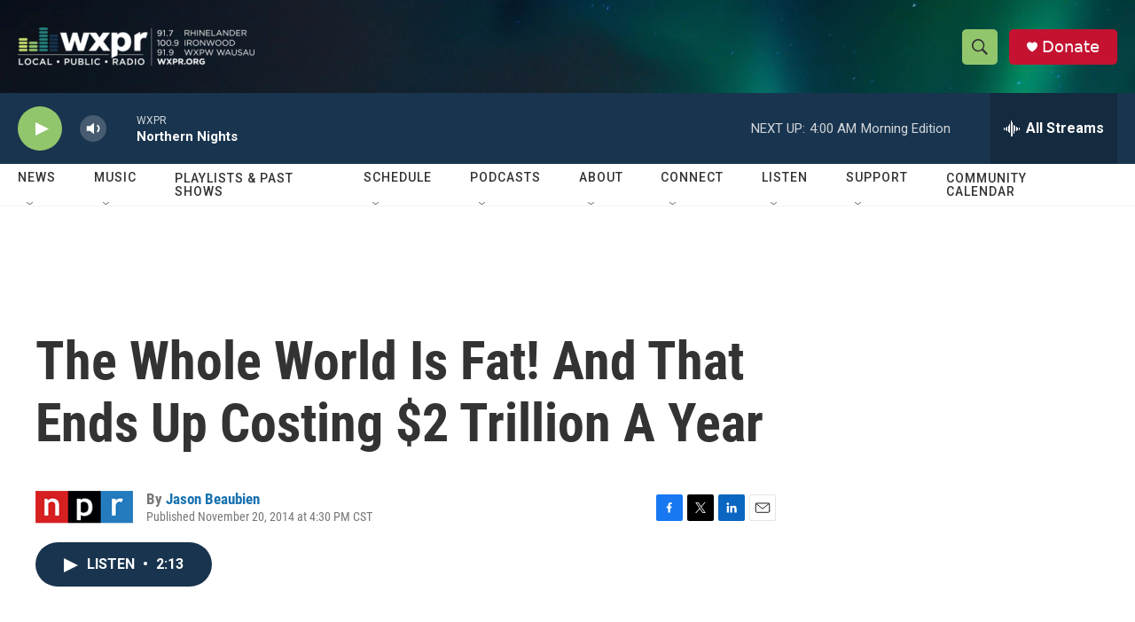

--- FILE ---
content_type: text/html; charset=utf-8
request_url: https://www.google.com/recaptcha/api2/aframe
body_size: 167
content:
<!DOCTYPE HTML><html><head><meta http-equiv="content-type" content="text/html; charset=UTF-8"></head><body><script nonce="w79WH8BZlA1Jg8QkzGIZ6A">/** Anti-fraud and anti-abuse applications only. See google.com/recaptcha */ try{var clients={'sodar':'https://pagead2.googlesyndication.com/pagead/sodar?'};window.addEventListener("message",function(a){try{if(a.source===window.parent){var b=JSON.parse(a.data);var c=clients[b['id']];if(c){var d=document.createElement('img');d.src=c+b['params']+'&rc='+(localStorage.getItem("rc::a")?sessionStorage.getItem("rc::b"):"");window.document.body.appendChild(d);sessionStorage.setItem("rc::e",parseInt(sessionStorage.getItem("rc::e")||0)+1);localStorage.setItem("rc::h",'1768889721738');}}}catch(b){}});window.parent.postMessage("_grecaptcha_ready", "*");}catch(b){}</script></body></html>